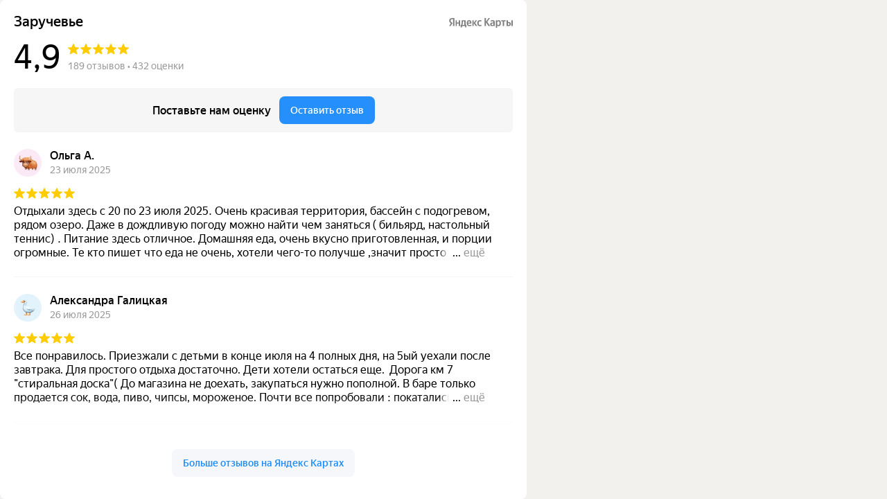

--- FILE ---
content_type: text/html; charset=utf-8
request_url: https://yandex.ru/maps-reviews-widget/1178949408?comments
body_size: 5775
content:
<!doctype html><html data-reactroot=""><head><script nonce="7nF+NU8WMfrILDJUQqODMQ==">(function(m,e,t,r,i,k,a){m[i]=m[i]||function(){(m[i].a=m[i].a||[]).push(arguments)};m[i].l=1*new Date();k=e.createElement(t),a=e.getElementsByTagName(t)[0],k.async=1,k.src=r,a.parentNode.insertBefore(k,a)})(window, document, "script", "https://mc.yandex.ru/metrika/tag.js", "ym");ym(57020224, "init", {clickmap:true,trackLinks:true,accurateTrackBounce:true});</script><meta charSet="utf-8"/><meta name="robots" content="noindex"/><title>Org Badge</title><meta name="viewport" content="width=device-width,minimum-scale=1.0"/><link rel="canonical" href="https://yandex.ru/maps/org/zaruchevye/1178949408/reviews"/><style nonce="7nF+NU8WMfrILDJUQqODMQ==">@font-face{font-family:YS Text;src:url(https://yastatic.net/islands/_/bIx8jOfCEfR-mECoDUEZywDBuHA.woff) format("woff");font-weight:400}@font-face{font-family:YS Text;src:url(https://yastatic.net/islands/_/SmqPmIMEXrW4lOY8QrhTUVDbrro.woff) format("woff");font-weight:500}*{font-family:YS Text,sans-serif;margin:0;padding:0;text-decoration:none;list-style:none}body,html{width:100%;height:100%}body{font-size:14px;background:#f3f1ed;overflow:hidden}#root,.logo{height:100%}.logo{display:block;width:100%;object-fit:contain;object-position:center}.badge{-moz-box-sizing:border-box;box-sizing:border-box;min-width:300px;max-width:760px;height:100vh;padding:20px 20px 32px;display:-webkit-box;display:-webkit-flex;display:flex;-webkit-box-orient:vertical;-webkit-box-direction:normal;-webkit-flex-direction:column;flex-direction:column;border-radius:8px}.mini-badge{position:relative;-webkit-box-flex:0;-webkit-flex:none;flex:none}.mini-badge__org-name{display:block;margin-right:110px;white-space:nowrap;overflow:hidden;text-overflow:ellipsis;font-size:20px;text-decoration:none;margin-bottom:12px;line-height:23px}.mini-badge__logo{opacity:.5;position:absolute;top:6px;right:0;width:92px;height:14px}.mini-badge__logo:hover{opacity:1}.mini-badge__rating-info{display:-webkit-box;display:-webkit-flex;display:flex;-webkit-box-align:center;-webkit-align-items:center;align-items:center;margin-bottom:16px}.mini-badge__stars-count{font-size:48px;margin-right:12px;line-height:56px}.mini-badge__stars{margin-bottom:8px}.mini-badge__rating{font-size:14px}.stars-list{display:-webkit-box;display:-webkit-flex;display:flex;-webkit-box-pack:justify;-webkit-justify-content:space-between;justify-content:space-between;width:88px}.stars-list__star{width:16px;height:16px}.mini-badge{display:block;-moz-box-sizing:border-box;box-sizing:border-box}.mini-badge__wrapper{margin:auto}.mini-badge__stars{width:88px}.mini-badge__org-name{font-weight:500}.badge{background:#fff}.badge,.mini-badge,.mini-badge__org-name{color:#000}.stars-list__star{background:url(https://yastatic.net/s3/front-maps-static/maps-front-org-badge-api/22/out/assets/_/178df0f18f6025c2e764130c7d1ac463.svg) no-repeat 50%/cover}.stars-list__star._half{background-image:url(https://yastatic.net/s3/front-maps-static/maps-front-org-badge-api/22/out/assets/_/a53d90b8e3365aa721fcf6939fa3f81a.svg)}.stars-list__star._empty{background-image:url(https://yastatic.net/s3/front-maps-static/maps-front-org-badge-api/22/out/assets/_/ee15bab6241eec6618f0f5720fa6daa9.svg)}.logo{background:url(https://yastatic.net/s3/front-maps-static/maps-front-org-badge-api/22/out/assets/_/19f91a9bfe2992c3557394b1b82b934e.svg) no-repeat 50%/contain}.mini-badge__rating{color:#999}.badge__comments{overflow:hidden;margin-bottom:16px}.badge__more-reviews-link{-moz-box-sizing:border-box;box-sizing:border-box;display:inline-block;padding:12px 16px;line-height:16px;border-radius:8px;margin:auto;text-align:center;font-weight:500}.badge__more-reviews-link-wrap{position:relative;text-align:center}.badge__more-reviews-link-wrap:after{position:absolute;content:"";left:0;right:0;top:-16px;-webkit-transform:translateY(-100%);transform:translateY(-100%);height:60px}.comment{padding:24px 0}.comment__header{display:-webkit-box;display:-webkit-flex;display:flex;margin-bottom:16px;height:40px}.comment__photo{height:40px;width:40px;border-radius:100%;margin-right:12px;text-align:center;line-height:40px;font-size:16px;color:#fff}.comment__photo._icon_1{background:#b37db3}.comment__photo._icon_2{background:#f29d61}.comment__photo._icon_3{background:#50c0e6}.comment__photo._icon_4{background:#6ca632}.comment__photo._icon_5{background:#f285aa}.comment__photo._icon_6{background:#8585cc}.comment__photo._icon_7{background:#5798d9}.comment__name{font-size:16px;margin-bottom:2px;font-weight:500;line-height:20px}.comment__date{color:#999;line-height:16px}.comment__stars{margin-bottom:8px}.comment__text{max-height:80px;font-size:16px;line-height:20px;overflow:hidden;position:relative}.comment__read-more{padding:0 40px 0 20px;z-index:1;position:absolute;right:0;bottom:0;text-align:right}.comment__read-more>a{color:#888}.comment{border-bottom:1px solid #f6f6f6}.comment__read-more{background:-webkit-linear-gradient(left,hsla(0,0%,100%,0),#fff 15px);background:linear-gradient(90deg,hsla(0,0%,100%,0) 0,#fff 15px)}.comment__read-more>a{color:#999}.comment__read-more>a:hover{color:grey}.badge__more-reviews-link{color:#198cff;background:#f5f7fa}.badge__more-reviews-link:hover{background:#e9eef3}.badge__more-reviews-link-wrap:after{background:-webkit-gradient(linear,left top,left bottom,from(hsla(0,0%,100%,0)),to(#fff));background:-webkit-linear-gradient(top,hsla(0,0%,100%,0),#fff);background:linear-gradient(180deg,hsla(0,0%,100%,0),#fff)}.badge__form{-moz-box-sizing:border-box;box-sizing:border-box;display:-webkit-box;display:-webkit-flex;display:flex;-webkit-box-align:center;-webkit-align-items:center;align-items:center;-webkit-box-pack:center;-webkit-justify-content:center;justify-content:center;-webkit-flex-wrap:wrap;flex-wrap:wrap;border-radius:6px;padding:6px;-webkit-box-flex:0;-webkit-flex:none;flex:none;font-weight:500}.badge__form-text{margin:6px;font-size:16px;white-space:nowrap}.badge__form._without-comments{margin-bottom:56px}.badge__link-to-map{margin:6px;padding:12px 16px;line-height:16px;border-radius:8px;-webkit-transition:background-color .1s ease-out;transition:background-color .1s ease-out}.badge__form{background:#f6f6f6}.badge__link-to-map{background:#258ffb;color:#fff}.badge__link-to-map:hover{background:#1a6df2}.mini-badge__rating{color:#999}.mini-badge__org-name:hover,.mini-badge__rating:hover{color:#1a6df2}</style></head><body><div class="badge"><div class="mini-badge"><a href="https://yandex.ru/maps/org/zaruchevye/1178949408?utm_source=maps-reviews-widget&amp;utm_medium=reviews&amp;utm_content=org-name" target="_blank" class="mini-badge__org-name">Заручевье</a><div class="mini-badge__rating-info"><p class="mini-badge__stars-count">4,9</p><div><div class="mini-badge__stars"><ul class="stars-list"><li class="stars-list__star"></li><li class="stars-list__star"></li><li class="stars-list__star"></li><li class="stars-list__star"></li><li class="stars-list__star"></li></ul></div><a class="mini-badge__rating" target="_blank" href="https://yandex.ru/maps/org/zaruchevye/1178949408/reviews?utm_source=maps-reviews-widget&amp;utm_medium=reviews&amp;utm_content=rating">189 отзывов • 432 оценки</a></div></div><div class="mini-badge__logo"><a href="https://yandex.ru/maps?utm_source=maps-reviews-widget&amp;utm_medium=reviews&amp;utm_content=logo" target="_blank" class="logo"></a></div></div><div class="badge__form"><p class="badge__form-text">Поставьте нам оценку</p><a href="https://yandex.ru/maps/org/zaruchevye/1178949408/reviews?utm_source=maps-reviews-widget&amp;utm_medium=reviews&amp;utm_content=add_review&amp;add-review" class="badge__link-to-map" target="_blank">Оставить отзыв</a></div><div class="badge__comments"><div class="comment"><div class="comment__header"><img src="https://avatars.mds.yandex.net/get-yapic/68143/0y-7/islands-68" alt="" class="comment__photo"/><div class="comment__name-n-date"><p class="comment__name">Ольга А.</p><p class="comment__date">23 июля 2025</p></div></div><div class="comment__stars"><ul class="stars-list"><li class="stars-list__star"></li><li class="stars-list__star"></li><li class="stars-list__star"></li><li class="stars-list__star"></li><li class="stars-list__star"></li></ul></div><p class="comment__text">Отдыхали здесь с 20 по 23 июля 2025. Очень красивая территория, бассейн с подогревом, рядом озеро. Даже в дождливую погоду можно найти чем заняться ( бильярд, настольный теннис) . Питание здесь отличное. Домашняя еда, очень вкусно приготовленная, и порции огромные. Те кто пишет что еда не очень, хотели чего-то получше ,значит просто не читали меню на сайте. Магазинов рядом нет, поэтому если хочется что-то сладкое или фрукты какие -либо, покупайте заранее. Персонал очень вежливый, всегда подскажет , поможет. Ну и отдельная тема рыбалка) Рыбы здесь очень много) В принципе каждый может найти чем заняться)
</p></div><div class="comment"><div class="comment__header"><img src="https://avatars.mds.yandex.net/get-yapic/43978/0g-3/islands-68" alt="" class="comment__photo"/><div class="comment__name-n-date"><p class="comment__name">Александра Галицкая</p><p class="comment__date">26 июля 2025</p></div></div><div class="comment__stars"><ul class="stars-list"><li class="stars-list__star"></li><li class="stars-list__star"></li><li class="stars-list__star"></li><li class="stars-list__star"></li><li class="stars-list__star"></li></ul></div><p class="comment__text">Все понравилось. Приезжали с детьми в конце июля на 4 полных дня, на 5ый уехали после завтрака. Для простого отдыха достаточно. Дети хотели остаться еще.  Дорога км 7 &quot;стиральная доска&quot;( До магазина не доехать, закупаться нужно пополной. В баре только продается сок, вода, пиво, чипсы, мороженое. 
Почти все попробовали : покатались 2 раза на моторной лодке, 2 раза на сапах, 3 раза на квадроцикле, играли в теннис, в волейбол, бадминтон . Каждый день по 2-3 раза ходили в бассейн, в озере не решили искупаться, хотя многие купались. 
Кормили вкусно, порции большие. Хотелось бы чтобы в рацион еще добавили на выбор на завтрак кофе.  Территория ухоженная, чистая, много елей. 
Жили в коттедже с 2-мя спальнями. Есть мангал, брали бесплатно решетку чтобы пожарить шашлык. 
Чисто, постельное белье приятное. В шкафах запасное чтобы расположиться на диванах. Сами кровати и диваны очень удобные.
Пару минусов : у нас был малыш и когда он спал в доме , ходили на улицу, а двери очень громкие и скрипучие. На террасе были качели(одну сторону надо подкрутить слетал болтик ) 
В одной из душевой была сломана створка. В одной спальне моргал свет. 
Когда приехали дома было прохладно, включили обогреватели, 3 не работали ( в левой спальне и в общей комнате возле левой комнаты, и в левом туалете)</p></div><div class="comment"><div class="comment__header"><img src="https://avatars.mds.yandex.net/get-yapic/38663/0b-9/islands-68" alt="" class="comment__photo"/><div class="comment__name-n-date"><p class="comment__name">Наталья</p><p class="comment__date">15 августа 2025</p></div></div><div class="comment__stars"><ul class="stars-list"><li class="stars-list__star"></li><li class="stars-list__star"></li><li class="stars-list__star"></li><li class="stars-list__star"></li><li class="stars-list__star _empty"></li></ul></div><p class="comment__text">Отдыхали с ребёнком в корпусе, номер стандартный.
Большой просторный номер. В номере есть телевизор с DVD. Диски имеются на полках в коридоре. В номере также имеется чайник, с/у с душевой кабиной, фен. Мы заказывали питание в столовой: меню рассчитано на неделю и ничего из пищи не меняется. С меню можно ознакомиться в коридоре при входе в столовую. Порции подают довольно большие, и позже узнала, что питание можно заказать на месте при необходимости. На территории есть детская площадка, где есть качели, песок, батут (немного был порван). На территории есть также бассейн. Мы ездили в начале августа, нас одолели оводы. Можно арендовать лодку  сап, катер для прогулки по озеру. 
Пляжа как такового нет, чтобы искупаться надо прыгать с пирса, песочного берега также нет. И будьте готовы, что 15 км ужасная дорога к Заручевью, дорога из одних ям.</p></div><div class="comment"><div class="comment__header"><img src="https://avatars.mds.yandex.net/get-yapic/61207/ScFVUzzdFae2UOos94qxc54Dxw-1/islands-68" alt="" class="comment__photo"/><div class="comment__name-n-date"><p class="comment__name">Елена Ерохина</p><p class="comment__date">27 июля 2025</p></div></div><div class="comment__stars"><ul class="stars-list"><li class="stars-list__star"></li><li class="stars-list__star"></li><li class="stars-list__star"></li><li class="stars-list__star"></li><li class="stars-list__star"></li></ul></div><p class="comment__text">Отличная база отдыха!С хорошим сервисом!Жила в домике у озера со всеми удобствами!Питание на 5!Из развлечений Сап,Скутер,велосипед,бильярд,рыбалка.
Тихое место,большая ухоженная территория.Очень довольна,вернусь еще!</p></div><div class="comment"><div class="comment__header"><img src="https://avatars.mds.yandex.net/get-yapic/33202/azags10PQPhUJsmcHtrB75z7w-1/islands-68" alt="" class="comment__photo"/><div class="comment__name-n-date"><p class="comment__name">Ирина К.</p><p class="comment__date">23 августа 2024</p></div></div><div class="comment__stars"><ul class="stars-list"><li class="stars-list__star"></li><li class="stars-list__star"></li><li class="stars-list__star"></li><li class="stars-list__star"></li><li class="stars-list__star"></li></ul></div><p class="comment__text">Спасибо всему персоналу пансионата за прекрасный отдых. Ухоженая территория, продуманное освещение в темное время, чистый и приятный берег и спуск в Волгу. Большой выбор проката водных средств ( лодки простые и моторные) катера, гидроциклы. Есть прокат квадрика.  Можно приехать со своей лодкой и спустить ее здесь на воду. Отдельная тема подогреваемые бассейн с террасой и лежаками.  Есть бадминтон, настольный теннис и бильярд!!! Все чисто. Еда вкусная, в достаточном количестве. Меню за 7 дней не повторяется , но одинаковое каждую неделю. Поэтому можно сказать что разнообразно. Можно кушать в чистой столовой, можно на вынос. Приятно удивило, что в день заезда кормят обедом. Даже если вы задержитесь, обед будет вас ждать на вынос. Из минусов - кофе только в баре из кофемашины.  В баре так же есть спиртное, мороженое. Вода из скважины, поэтому можно пить и кипятить из-под крана.  В номерах есть чайник, холодильник, столовые приборы, чашки, стаканы. В номерах сделан своеобразный ремонт, по стилю соответствующий всему пансионату. Отделка вагонкой. В номерах и кондиционер если жарко, и обогреватель если холодно. Сантехника не новая, но в приличном состоянии. Вода холодная и горячая есть всегда , с хорошей температурой и напором. Постельное белье не новое но аккуратное и чистое. Недостаток- простынь не держится и за ночь соскальзывает с матраса. Мало полотенец, только для лица и тела. Пляжные полотенца можно взять за дополнительную плату 100 руб. Матрас большой, но на мой вкус мягковат. Подушки огромные. Хорошо что взяла свою из дома. Однако общее впечатление очень хорошее. Всем рекомендую данный пансионат.</p></div><script nonce="7nF+NU8WMfrILDJUQqODMQ==">window.onload=window.onresize=function(){
                        document.querySelectorAll('.comment__text').forEach(function(el){
                            var c=el.childNodes[1];
                            if(el.scrollHeight > 80 && !c){
                                var rm=document.createElement('p');
                                rm.classList.add('comment__read-more');
                                rm.innerHTML='... <a target="_blank" href=https://yandex.ru/maps/org/zaruchevye/1178949408/reviews?utm_source=maps-reviews-widget&utm_medium=reviews&utm_content=read-more>ещё</a>';
                                el.appendChild(rm);
                            }
                            if(el.scrollHeight <= 80 && c){
                                el.removeChild(c);
                            }
                        })
                    }</script></div><div class="badge__more-reviews-link-wrap"><a target="_blank" href="https://yandex.ru/maps/org/zaruchevye/1178949408/reviews?utm_source=maps-reviews-widget&amp;utm_medium=reviews&amp;utm_content=more-reviews" class="badge__more-reviews-link">Больше отзывов на Яндекс Картах</a></div></div><noscript><div><img src="https://mc.yandex.ru/watch/57020224" style="display:block;position:absolute;left:-9999px" alt=""/></div></noscript></body></html>